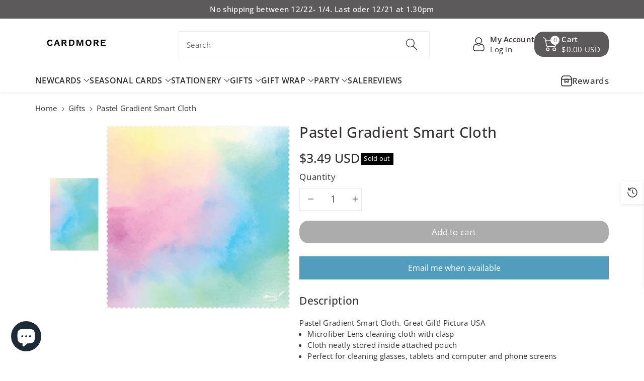

--- FILE ---
content_type: text/html; charset=utf-8
request_url: https://www.cardmore.com/products/pastel-gradient-smart-cloth?view=rv
body_size: -29
content:
<div id="shopify-section-template--18881864466654__recently-viewed" class="shopify-section"><script
    type="application/json"
    data-section-type="product-recently-viewed-template"
    data-section-id="template--18881864466654__recently-viewed"
>
</script>

<div class="js-recently-viewed-product">
    <div class="recent_main">
        <span class="recent_badge">
        </span><div class="recent_img">
                <a href="/products/pastel-gradient-smart-cloth" id="CardLink--7513906643166" class="full-unstyled-link img_media" aria-labelledby="CardLink--7513906643166 Badge--7513906643166" >
                    <img src="//www.cardmore.com/cdn/shop/products/5005_0080.jpg?v=1641847232&width=85"
                    alt="Pastel Gradient Smart Cloth - Cardmore"
                    class="motion-reduce" loading="lazy" width="2425" height="1820">
                </a>
            </div><div class="wbproductdes">
            <h3 class="product-title">
                <a href="/products/pastel-gradient-smart-cloth" id="CardLink--7513906643166" class="full-unstyled-link" aria-labelledby="CardLink--7513906643166 Badge--7513906643166" >
                    Pastel gradient smart cloth
                </a>
            </h3>
            <div class="wbhprice">
<div class="price price--sold-out ">
  <div class="price__container"><div class="price__regular">
      
      <span class="price-item price-item--regular">
        $3.49 USD
      </span>
    </div>
    <div class="price__sale">
      <span class="visually-hidden visually-hidden--inline">Sale price</span>
      <span class="price-item price-item--sale price-item--last">
        $3.49 USD
      </span>
        
        <span>
          <s class="price-item price-item--regular">
            
              
            
          </s>
        </span></div>
    <small class="unit-price caption hidden">
      <span class="visually-hidden">Unit price</span>
      <span class="price-item price-item--last">
        <span class="cardunitp"></span>
        <span aria-hidden="true">/</span>
        <span class="visually-hidden">&nbsp;per&nbsp;</span>
        <span class="cardunitv">
        </span>
      </span>
    </small>
  </div></div>
</div>
        </div>
    </div>
</div>
</div>

--- FILE ---
content_type: text/html; charset=utf-8
request_url: https://www.cardmore.com/products/pastel-gradient-smart-cloth?view=rv
body_size: 517
content:
<div id="shopify-section-template--18881864466654__recently-viewed" class="shopify-section"><script
    type="application/json"
    data-section-type="product-recently-viewed-template"
    data-section-id="template--18881864466654__recently-viewed"
>
</script>

<div class="js-recently-viewed-product">
    <div class="recent_main">
        <span class="recent_badge">
        </span><div class="recent_img">
                <a href="/products/pastel-gradient-smart-cloth" id="CardLink--7513906643166" class="full-unstyled-link img_media" aria-labelledby="CardLink--7513906643166 Badge--7513906643166" >
                    <img src="//www.cardmore.com/cdn/shop/products/5005_0080.jpg?v=1641847232&width=85"
                    alt="Pastel Gradient Smart Cloth - Cardmore"
                    class="motion-reduce" loading="lazy" width="2425" height="1820">
                </a>
            </div><div class="wbproductdes">
            <h3 class="product-title">
                <a href="/products/pastel-gradient-smart-cloth" id="CardLink--7513906643166" class="full-unstyled-link" aria-labelledby="CardLink--7513906643166 Badge--7513906643166" >
                    Pastel gradient smart cloth
                </a>
            </h3>
            <div class="wbhprice">
<div class="price price--sold-out ">
  <div class="price__container"><div class="price__regular">
      
      <span class="price-item price-item--regular">
        $3.49 USD
      </span>
    </div>
    <div class="price__sale">
      <span class="visually-hidden visually-hidden--inline">Sale price</span>
      <span class="price-item price-item--sale price-item--last">
        $3.49 USD
      </span>
        
        <span>
          <s class="price-item price-item--regular">
            
              
            
          </s>
        </span></div>
    <small class="unit-price caption hidden">
      <span class="visually-hidden">Unit price</span>
      <span class="price-item price-item--last">
        <span class="cardunitp"></span>
        <span aria-hidden="true">/</span>
        <span class="visually-hidden">&nbsp;per&nbsp;</span>
        <span class="cardunitv">
        </span>
      </span>
    </small>
  </div></div>
</div>
        </div>
    </div>
</div>
</div>

--- FILE ---
content_type: text/css
request_url: https://www.cardmore.com/cdn/shop/t/21/assets/component-cart-items.css?v=35717932864469120691741856420
body_size: 485
content:
.progress{position:relative;height:10px;display:block;background-color:rgba(var(--color-foreground),.08)}.progress .determinate{position:absolute;top:0;bottom:0;background-color:var(--color-wbprogscolor);transition:width 1.15s ease-in-out;display:block;min-width:30px}.determinate svg{position:absolute;right:0;bottom:-5px;width:30px;height:30px;fill:var(--color-wbprogscolor);stroke:rgba(var(--color-background))}.iocon_truck{position:relative;left:15px}.wbship{margin-top:15px;margin-bottom:20px}.wbship p{margin-bottom:0;margin-top:6px;font-size:calc(var(--font-body-scale) * 12px);color:rgba(var(--color-foreground))}#main-cart-footer .js-contents .wbship{margin-top:30px}.cart-items td,.cart-items th{padding:0;border:none}.cart-items td{padding-top:15px}.cart-items th{padding-bottom:10px;opacity:.85;font-weight:var(--font-body-weight)}.cart-item__quantity-wrapper{display:flex}.cart-item__totals{position:relative}.cart-item__media a{display:block;border-radius:var(--media-radius)}.cart-item__media img{border-radius:var(--media-radius)}.cart-item__details>*{margin:0;max-width:30rem}.cart-item__details>*+*{margin-top:8px}.cart-item__media{position:relative}.cart-item__link{display:block;bottom:0;left:0;position:absolute;right:0;top:0;width:100%;height:100%}.cart-item__name{display:block;font-size:calc(var(--font-body-scale) * 16px);text-transform:capitalize}.cart-item__price-wrapper>*{display:block;margin:0;padding:0}.cart-item__discounted-prices dd{margin:0}.cart-item__old-price{opacity:.7}.cart-item__final-price{font-weight:var(--font-body-weight)}.cart-item cart-remove-button{display:inline-block;align-items:center;display:flex;min-width:44px;justify-content:center;cursor:pointer}dl .product-option{line-height:15px}.product-option dt,.product-option dd{font-size:calc(var(--font-body-scale) * 12px)}.product-option dt{color:rgba(var(--color-base-text),.8);font-weight:var(--font-body-weight)}.wbcartddesc .product-option dt{color:inherit}.cart-item__name~.product-option{font-weight:var(--font-body-weight-medium);letter-spacing:0}.cart-item__price-wrapper{font-weight:var(--font-body-weight-medium);font-size:calc(var(--font-body-scale) * 16px)}.cart-item__quantity-wrapper quantity-input{position:relative;min-width:120px}.cart-item__quantity-wrapper .quantity__input,.cart-item__quantity-wrapper .quantity__button{width:44px}.carthead a.underlined-link{text-decoration:underline;color:rgb(var(--color-foreground));font-size:calc(var(--font-body-scale) * 16px)}cart-remove-button .button{box-shadow:none;color:rgba(var(--color-foreground),.75);min-height:4.5rem;padding:0;margin:0 .1rem .1rem 0}cart-remove-button .button:not([disabled]):hover{box-shadow:none}cart-remove-button .button:not([disabled]):focus-visible{box-shadow:none}@media screen and (min-width: 768px){cart-remove-button .button{min-width:3.5rem;min-height:3.5rem}}cart-remove-button .icon-remove{height:20px;width:20px}.cart-item .loading-overlay{top:0;left:auto;right:auto;bottom:0;padding:0}.cart__footer{border-top:1px solid rgba(var(--color-foreground),.08);margin-top:30px;padding-top:15px}@media screen and (min-width: 768px){.cart-item .loading-overlay{right:0;padding-top:4.5rem;bottom:auto}}.cart-item .loading-overlay:not(.hidden)~*{visibility:hidden}.cart-item__error{display:flex;align-items:flex-start;margin-top:8px}.cart-item__error-text{font-size:13px;order:1;letter-spacing:0}.cart-item__error-text+svg{flex-shrink:0;width:1.2rem;margin-right:6px}.cart-item__error-text:empty+svg{display:none}.product-option+.product-option{margin-top:.4rem}.product-option *{display:inline;margin:0}.cart-items thead th{text-transform:uppercase}@media screen and (max-width: 767px){.carthead a.underlined-link{font-size:calc(var(--font-body-scale) * 14px)}cart-remove-button .icon-remove{height:16px;width:16px}.cart-item__price-wrapper{font-size:calc(var(--font-body-scale) * 14px);letter-spacing:0}.cart-item__name{font-size:calc(var(--font-body-scale) * 13px);letter-spacing:0}.cart-item__name~.product-option{display:none}.cart-items td.cart-item__quantity{padding-top:0;margin-top:-14px}.cart-item__quantity-wrapper quantity-input{height:34px;min-width:auto}.cart-item__quantity-wrapper .quantity__button,.cart-item__quantity-wrapper .quantity__input{width:34px;padding:0 3px}.cart-items,.cart-items thead,.cart-items tbody{display:block;width:100%}.cart-items thead tr{display:flex;justify-content:space-between;border-bottom:1px solid rgba(var(--color-foreground),.08)}.cart-item{display:grid;grid-template:repeat(2,auto)/repeat(4,1fr);gap:15px}.cart-item__media{grid-row:1 / 3}.cart-item__details{grid-column:2 / 4}.cart-item__quantity{grid-column:2 / 5}.cart-item__quantity-wrapper{flex-wrap:wrap}.cart-item__totals{display:flex;align-items:flex-start;justify-content:flex-end}}@media screen and (min-width: 768px){.cart-items{border-spacing:0;border-collapse:separate;box-shadow:none;width:100%;display:table}.cart-items th{border-bottom:1px solid rgba(var(--color-foreground),.08)}.cart-items thead th:first-child{width:50%}.cart-item{display:table-row}.cart-items th+th,.cart-item>td+td{padding-left:15px}.cart-item__details{width:35rem}.cart-item__media{width:8rem}}@media screen and (min-width: 992px){.cart-item .cart-item__quantity,.cart-items .cart-items__heading--wide{padding-left:15px}.cart-item__details{width:50rem}.cart-items thead th:first-child{width:60%}}
/*# sourceMappingURL=/cdn/shop/t/21/assets/component-cart-items.css.map?v=35717932864469120691741856420 */


--- FILE ---
content_type: text/javascript
request_url: https://www.cardmore.com/cdn/shop/t/21/assets/product-recently-viewed.js?v=54064464961507956911741856421
body_size: 481
content:
"use strict";document.addEventListener("DOMContentLoaded",()=>{var recentlyViewed={};(function(){var $this;recentlyViewed={productHandle:null,rvCookie:null,rvProducts:[],displayProducts:[],rvProductArray:[],init:function(){$this=recentlyViewed;const productSection=document.querySelector(".js-product_section[data-rv-handle]"),rvProductSection=document.querySelector(".recently-viewed__section");productSection?($this.productHandle=productSection.dataset.rvHandle.toString(),$this.rvCookie=$this.getCookie("recentlyViewed"),$this.rvProducts=$this.getCookieProducts($this.rvCookie,$this.productHandle)):rvProductSection&&($this.rvCookie=$this.getCookie("recentlyViewed"),$this.rvProducts=$this.getCookieProducts($this.rvCookie,$this.productHandle)),$this.rvProducts&&($this.rvProductArray=unescape($this.rvProducts).split(",")),$this.productHandle?(!$this.rvProductArray.indexOf($this.productHandle)!==-1&&($this.displayProducts=[],$this.rvProductArray.unshift($this.productHandle),$this.rvProductArray.forEach((el,_i)=>{$this.displayProducts.indexOf(el)===-1&&$this.displayProducts.push(el)})),$this.setCookieProducts($this.displayProducts)):$this.displayProducts=$this.rvProductArray;const recentlyViewedSections=document.querySelectorAll(".recently-viewed__section");if(recentlyViewedSections.length>0){const parent=".js-recently-viewed";recentlyViewedSections.forEach(el=>{el.querySelector(".rv-main")&&$this.getProductInformation(el,$this.displayProducts,$this.productHandle)})}},getCookieProducts:function(rvCookie,productHandle){return!rvCookie&&productHandle&&$this.setCookie("recentlyViewed",productHandle,{expires:30,path:"/",sameSite:"None",secure:!0}),rvCookie=$this.getCookie("recentlyViewed"),rvCookie},setCookieProducts:function(rvProductArray){$this.setCookie("recentlyViewed",escape(rvProductArray.join(",")),{expires:30,path:"/",sameSite:"None",secure:!0})},getProductInformation:function(parent,displayProducts,productHandle){const productLimit=parent.dataset.visibleProducts;productLimit&&displayProducts&&(displayProducts=displayProducts.slice(0,productLimit)),displayProducts.length>0&&(displayProducts.forEach((product,index)=>{product&&(parent.classList.remove("hidden"),fetch(`/products/${product}?view=rv`).then(function(response){return response.text()}).then(function(data){var parser=new DOMParser,data=parser.parseFromString(data,"text/html");const rvProductHTML=data.querySelector(".js-recently-viewed-product");if(rvProductHTML){const rvProduct=rvProductHTML.innerHTML,targetElement=parent.querySelector(`.rv-box-${index}`);targetElement&&(targetElement.innerHTML=rvProduct)}}))}),setTimeout(function(){parent.querySelectorAll(".grid__item").forEach((grid_item,index)=>{grid_item.innerHTML.trim()===""&&grid_item.remove()});const RecentlyViewer=parent.querySelector('[id^="RecentlyViewer"]');RecentlyViewer&&RecentlyViewer.resetPages()},2e3))},getCookie:function(name){var matches=document.cookie.match(new RegExp("(?:^|; )"+name.replace(/([\.$?*|{}\(\)\[\]\\\/\+^])/g,"\\$1")+"=([^;]*)"));return matches?decodeURIComponent(matches[1]):void 0},setCookie:function(name,value,options){options=options||{},options.path=options.hasOwnProperty("path")?options.path:"/",options.expires=parseInt(options.expires),typeof options.expires=="number"&&options.expires&&(options.expires=new Date().setDate(new Date().getDate()+options.expires),options.expires=new Date(options.expires).toUTCString()),value=encodeURIComponent(value);var updatedCookie=name+"="+value;for(var propName in options){updatedCookie+="; "+propName;var propValue=options[propName];propValue!==!0&&(updatedCookie+="="+propValue)}document.cookie=updatedCookie}}})(),recentlyViewed.init(),Shopify.designMode&&document.addEventListener("shopify:section:load",()=>{recentlyViewed.init()})});
//# sourceMappingURL=/cdn/shop/t/21/assets/product-recently-viewed.js.map?v=54064464961507956911741856421
